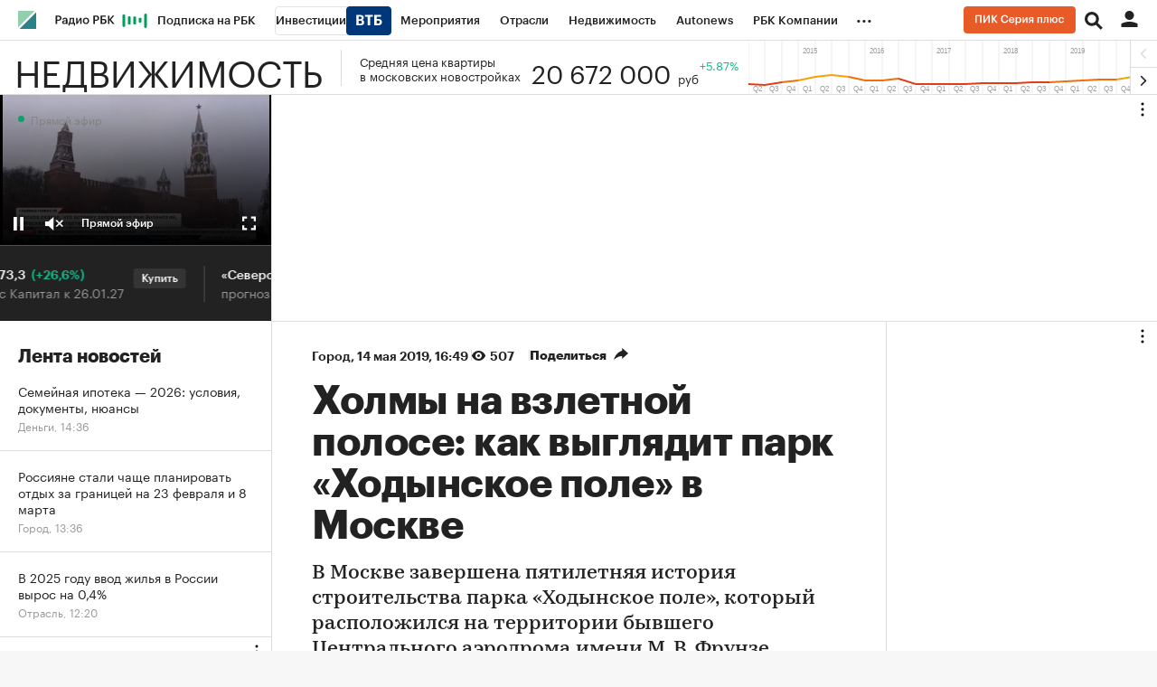

--- FILE ---
content_type: image/svg+xml
request_url: https://s.rbk.ru/v5_realty_static/common/common-10.11.19/styles/images/photo_110.svg
body_size: 620
content:
<svg xmlns="http://www.w3.org/2000/svg" width="110" height="110" viewBox="0 0 110 110" xmlns:xlink="http://www.w3.org/1999/xlink">
  <defs>
    <circle id="b" cx="55" cy="55" r="45"/>
    <filter id="a" width="135.6%" height="135.6%" x="-17.8%" y="-15.6%" filterUnits="objectBoundingBox">
      <feOffset dy="2" in="SourceAlpha" result="shadowOffsetOuter1"/>
      <feGaussianBlur stdDeviation="5" in="shadowOffsetOuter1" result="shadowBlurOuter1"/>
      <feColorMatrix values="0 0 0 0 0 0 0 0 0 0 0 0 0 0 0 0 0 0 0.18 0" in="shadowBlurOuter1"/>
    </filter>
  </defs>
  <g fill="none" fill-rule="evenodd">
    <use fill="black" filter="url(#a)" xlink:href="#b"/>
    <use fill="#FFFFFF" xlink:href="#b"/>
    <path fill="#262626" d="M46.0830991,45 C46.559238,42.1573363 49.0243179,40 51.9937394,40 L58.0062606,40 C60.9649509,40 63.437672,42.1620539 63.9162875,45 L69.0098214,45 C71.2147544,45 73,46.7864076 73,48.990053 L73,65.009947 C73,67.2157067 71.2135362,69 69.0098214,69 L40.9901786,69 C38.7852456,69 37,67.2135924 37,65.009947 L37,48.990053 C37,46.7842933 38.7864638,45 40.9901786,45 L46.0830991,45 Z M55,65 C59.970563,65 64,60.970563 64,56 C64,51.029437 59.970563,47 55,47 C50.029437,47 46,51.029437 46,56 C46,60.970563 50.029437,65 55,65 Z M55,63 C51.1340066,63 48,59.8659934 48,56 C48,52.1340066 51.1340066,49 55,49 C58.8659934,49 62,52.1340066 62,56 C62,59.8659934 58.8659934,63 55,63 Z"/>
  </g>
</svg>


--- FILE ---
content_type: image/svg+xml
request_url: https://s.rbk.ru/v5_realty_static/common/common-10.11.19/styles/pages/news/article/header/images/eye.svg
body_size: 571
content:
<svg xmlns="http://www.w3.org/2000/svg" width="15" height="11" viewBox="0 0 15 11">
  <g fill="none" fill-rule="evenodd">
    <path fill="#222222" fill-rule="nonzero" d="M7.5,-3.19744231e-14 C2.66100656,5.04065818e-14 -1.13686838e-13,4.52893066 -1.13686838e-13,5.5 C7.57306469e-29,6.46374512 2.63376446,11 7.5,11 C12.3662355,11 15,6.50158691 15,5.5 C15,4.49853516 12.3389934,-1.13686838e-13 7.5,-3.19744231e-14 Z"/>
    <path fill="#FFFFFF" d="M7.5,9 C5.56694239,9 4,7.43305761 4,5.5 C4,3.56694239 5.56694239,2 7.5,2 C9.43305761,2 11,3.56694239 11,5.5 C11,7.43305761 9.43305761,9 7.5,9 Z"/>
    <circle cx="7.5" cy="5.5" r="1.5" fill="#222222" fill-rule="nonzero"/>
  </g>
</svg>
